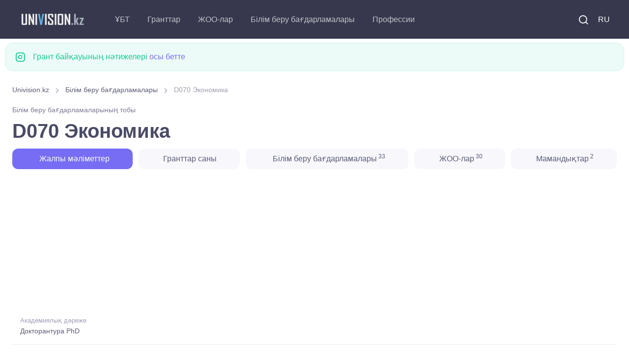

--- FILE ---
content_type: text/html; charset=UTF-8
request_url: https://univision.kz/kk/edu-program/group/D070-ekonomika.html
body_size: 9151
content:

<!DOCTYPE html>
<html lang="kk">
    <head>
        <meta charset="UTF-8">
<title>D070 Экономика</title>



<meta property="site_name" content="Univision.kz - Қазақстандағы білім туралы барлығы.">
<meta property="og:type" content="article">
<meta property="og:url" content="//univision.kz/kk/edu-program/group/D070-ekonomika.html">
<meta property="og:locale" content="UTF-8">
<meta property="og:image" content="//univision.kz/images/logo_900.jpg">
<meta property="og:image:width" content="900">
<meta property="og:image:height" content="469">
<meta name="metatitle" content="D070 Экономика. Докторантура PhD группа образовательных программ">
<meta property="og:title" content="D070 Экономика. Докторантура PhD группа образовательных программ">
<meta name="description" content="Группа образовательных программ D070 Экономика, научная степень: Докторантура PhD, профильные предметы: ">
<meta property="og:description" content="Группа образовательных программ D070 Экономика, научная степень: Докторантура PhD, профильные предметы: ">
<meta name="keywords" content="Группа, образовательных, программ, Экономика, научная, степень, Докторантура, профильные, предметы">
<meta name="csrf-param" content="_csrf-frontend">
<meta name="csrf-token" content="M4NY1iXoICyiJL4jGxMOZgKMCfwSzKCxXW32coxQ7MJczQrifbxxXZJ0_1RpeUUFcrhkm1T098QrF5o-umi78g==">

<link href="/css/theme.min.css?v=5.0.0.6" rel="stylesheet">
<link rel="preconnect" href="https://googleads.g.doubleclick.net/" crossorigin="anonymous">
<link rel="preconnect" href="https://tpc.googlesyndication.com/" crossorigin="anonymous">
<link rel="preconnect" href="https://sync.gonet-ads.com/" crossorigin="anonymous">
<link rel="preconnect" href="https://pagead2.googlesyndication.com" crossorigin="anonymous">
<link rel="preconnect" href="https://analytics.google.com" crossorigin="anonymous">


<!--<link rel="preload" href="https://fonts.googleapis.com/css?family=Inter:300,400,500,600,700&display=swap" crossorigin>-->
<link rel="preload" as="font" type="font/woff2" href="/fonts/roboto_v48.woff2" crossorigin>
<link as="font" type="font/ttf" href="/fonts/around-icons.ttf?enmnv5" crossorigin>
<link as="font" type="font/woff2" href="/fonts/around-icons.woff?enmnv5" crossorigin>

<!-- Google Tag Manager -->
<script>(function(w,d,s,l,i){w[l]=w[l]||[];w[l].push({'gtm.start':
            new Date().getTime(),event:'gtm.js'});var f=d.getElementsByTagName(s)[0],
        j=d.createElement(s),dl=l!='dataLayer'?'&l='+l:'';j.async=true;j.src=
        'https://www.googletagmanager.com/gtm.js?id='+i+dl;f.parentNode.insertBefore(j,f);
    })(window,document,'script','dataLayer','GTM-T322RCS7');</script>
<!-- End Google Tag Manager -->


<script async src="https://pagead2.googlesyndication.com/pagead/js/adsbygoogle.js?client=ca-pub-9377563280433154" crossorigin="anonymous"></script>

<meta name="viewport" content="width=device-width, initial-scale=1, shrink-to-fit=no">
<meta name="theme-color" content="#252c3a"/>
<meta name="msapplication-TileColor" content="#252c3a">
<link rel="shortcut icon" href="/images/favicon.png">
<link rel="apple-touch-icon" sizes="180x180" href="/images/apple-touch-icon.png">
<link rel="icon" type="image/png" sizes="32x32" href="/images/favicon-32x32.png">
<link rel="icon" type="image/png" sizes="16x16" href="/images/favicon-16x16.png">
<link rel="manifest" href="/site.webmanifest">
<meta name="application-name" content="UniVision.kz"/>
<meta name="google-site-verification" content="2iJ_hfCit4o59rhvV0MPVwzlPr6kMhLMDlJJrDitzdY" />

<meta name="yandex-verification" content="424441a278013f61" />
<link href="//univision.kz/edu-program/group/D070-ekonomika.html" rel="alternate" hreflang="ru">
<link href="//univision.kz/kk/edu-program/group/D070-ekonomika.html" rel="alternate" hreflang="kk">

<!-- 1768554077-->
<!--<script charset="UTF-8" src="//web.webpushs.com/js/push/b25f3b95076bb205e7929cbc2bd6a300_1.js" async></script>-->
    </head>
    <body aria-hidden="false">
    <!-- Google Tag Manager (noscript) -->
    <noscript><iframe src="https://www.googletagmanager.com/ns.html?id=GTM-T322RCS7"
                      height="0" width="0" style="display:none;visibility:hidden"></iframe></noscript>
    <!-- End Google Tag Manager (noscript) -->
                <!-- Page loading spinner-->

<!--        <div class="page-loading active">-->
<!--            <div class="page-loading-inner">-->
<!--                <div class="page-spinner"></div><span>Loading...</span>-->
<!--            </div>-->
<!--        </div>-->


        <main class="page-wrapper" style="height: auto !important;">
            

<header class="header navbar navbar-expand-lg navbar-dark bg-dark navbar-sticky" data-scroll-header="" data-fixed-element="">
    <div class="container px-0 px-xl-3">

        <a class="navbar-brand flex-shrink-0 order-lg-1 mx-auto ms-lg-0 pe-lg-2 me-lg-4" href="https://univision.kz/kk">
            <img class="d-none d-lg-block" src="/images/logo_dark.png" alt="" width="153" height="55">
            <img class="d-lg-none" src="/images/logo_dark.png" alt="" width="153" height="55">
        </a>
        <div class="d-flex align-items-center order-lg-3">

            <div class="navbar-tool"><a class="navbar-tool-icon-box me-2" href="/kk/search/"><i class="ai-search"></i></a></div>

            <div class="navbar-tool">
<!--                <a class="navbar-tool-icon-box" href="#"><i class="ai-shopping-cart"></i><span class="navbar-tool-badge">3</span></a>-->
                                <a class="navbar-tool me-2" href="/edu-program/group/D070-ekonomika.html" style="text-transform: uppercase;">RU</a>            </div>

            <button class="navbar-toggler" type="button" data-bs-toggle="collapse" data-bs-target="#navbarCollapse"><span class="navbar-toggler-icon"></span></button>
        </div>

        <div class="navbar-collapse order-lg-2 collapse" id="navbarCollapse" style="">
            <ul class="navbar-nav me-auto">
                <li class="nav-item dropdown">
                                        <a class="nav-link dropdown-toggle" href="#" data-bs-toggle="dropdown">ҰБТ</a>
                    <ul class="dropdown-menu">
                        <li><a class="dropdown-item" href="//univision.kz/kk/faq/ent.html">Жиі қойылатын сұрақтар</a></li>
                        <li><a class="dropdown-item" href="//univision.kz/kk/ybt/">ҰБТ жаңалықтары</a></li>
                        <li><a class="dropdown-item" href="//univision.kz/kk/edu-program/group/subject/">ҰБТ-ға бейіндік пәндер</a></li>
                    </ul>
                </li>
                <li class="nav-item dropdown">
                                        <a class="nav-link dropdown-toggle" href="#" data-bs-toggle="dropdown">Гранттар</a>
                    <ul class="dropdown-menu">
                        <a class="dropdown-item" href="//univision.kz/kk/faq/granty.html">Жиі қойылатын сұрақтар</a>                        <li><a class="dropdown-item" href="//univision.kz/kk/granttar/granttar-2025/">Гранттар <b>2025</b></a></li>
                        <li><a class="dropdown-item" href="//univision.kz/kk/granttar/">Білім беру гранттары</a></li>
                        <li><a class="dropdown-item" href="//univision.kz/kk/grant/passing.html">Грантқа өту балдары</a></li>
                        <li><a class="dropdown-item" href="//univision.kz/kk/grant/count">Гранттар саны</a></li>
                        <!--<li><a class="dropdown-item" href="//univision.kz/kk/min-ball-2021.html"> <b>2021</b> ЖЖОКББҰ шекті балы</a></li>-->
                        <li><a class="dropdown-item" href="https://result.univision.kz/kk">Нәтижелер <b>2025</b></a></li>
                    </ul>
                </li>

                <li class="nav-item dropdown">
                    <a class="nav-link dropdown-toggle" href="//univision.kz/kk/univ/" data-bs-toggle="dropdown">ЖОО-лар</a>
                    <ul class="dropdown-menu">
                        <li><a class="dropdown-item" href="//univision.kz/kk/univ/area/">Аймақ бойынша</a></li>
                        <li><a class="dropdown-item" href="//univision.kz/kk/univ/rating/">Аймақ бойынша</a></li>
                        <!--<li></li>-->
                        <!--<li></li>-->
                        <li><a class="dropdown-item" href="//univision.kz/kk/univ/price.html">Оқыту құны</a></li>
                        <li><a class="dropdown-item" href="//univision.kz/kk/univ/code.html">Код бойынша</a></li>
                    </ul>
                </li>
                <li class="nav-item dropdown">
                    <a class="nav-link dropdown-toggle" href="//univision.kz/kk/edu-program/" data-bs-toggle="dropdown">Білім беру бағдарламалары</a>                    <ul class="dropdown-menu">
                        <li><a class="dropdown-item" href="//univision.kz/kk/edu-program/search.html">Білім беру бағдарламасын іріктеу</a></li>
                        <li><a class="dropdown-item" href="//univision.kz/kk/edu-program/group/subject/">ҰБТ пәні бойынша</a></li>
                        <li class="dropdown">
                            <a class="dropdown-item dropdown-toggle" href="//univision.kz/kk/edu-program/group/" data-bs-toggle="dropdown">Білім беру бағдарламаларының топтары</a>                            <ul class="dropdown-menu">
                                <li class="dropdown-item"><a class="dropdown-item" href="//univision.kz/kk/edu-program/group/degree/bachelor.html">Бакалавриат</a></li>
                                <li class="dropdown-item"><a class="dropdown-item" href="//univision.kz/kk/edu-program/group/degree/master.html">Магистратура</a></li>
                                <li class="dropdown-item"><a class="dropdown-item" href="//univision.kz/kk/edu-program/group/degree/doctor.html">Докторантура</a></li>
                                <li class="dropdown-item"><a class="dropdown-item" href="//univision.kz/kk/edu-program/group/degree/resident.html">Резидентура</a></li>
                                <li class="dropdown-item"><a class="dropdown-item" href="//univision.kz/kk/edu-program/group/degree/spec.html">Специалитет</a></li>
                                <li class="dropdown-item"><a class="dropdown-item" href="//univision.kz/kk/edu-program/group/degree/intern.html">Интернатура</a></li>
                            </ul>
                        </li>
                        <li><a class="dropdown-item" href="//univision.kz/kk/edu-program/area/">Білім беру салалары</a></li>
                        <li><a class="dropdown-item" href="//univision.kz/kk/edu-program/direction/">Дайындық бағыттары</a></li>
                        <li class="dropdown">
                            <a class="dropdown-item dropdown-toggle" href="//univision.kz/kk/prof/" data-bs-toggle="dropdown">Мамандықтар</a>
                            <ul class="dropdown-menu">
                                <li><a class="dropdown-item" href="//univision.kz/kk/prof/degree/bachelor.html">Бакалавриат</a></li>
                                <li><a class="dropdown-item" href="//univision.kz/kk/prof/degree/master.html">Магистратура</a></li>
                                <li><a class="dropdown-item" href="//univision.kz/kk/prof/degree/doctor.html">Докторантура</a></li>
                            </ul>
                        </li>

                    </ul>
                </li>
                <li class="nav-item dropdown">
                    <a class="nav-link dropdown-toggle" href="//univision.kz/kk/profession/" data-bs-toggle="dropdown">Профессии</a>                    <ul class="dropdown-menu">
                        <li><a class="dropdown-item" href="//univision.kz/kk/profession/degree/bachelor.html">Бакалавриат</a></li>
                        <li><a class="dropdown-item" href="//univision.kz/kk/profession/degree/master.html">Магистратура</a></li>
                        <li><a class="dropdown-item" href="//univision.kz/kk/profession/degree/resident.html">Резидентура</a></li>
                        <li><a class="dropdown-item" href="//univision.kz/kk/profession/degree/doctor.html">Докторантура</a></li>
                        <li><a class="dropdown-item" href="//univision.kz/kk/profession/degree/spec.html">Специалитет</a></li>
                    </ul>
                </li>
            </ul>
        </div>



    </div>
</header>


            <div class="container pb-4 pt-2 mb-2 mb-sm-0 pb-sm-5">
                <div class="row">
                
                <div class="alert d-flex alert-success" role="alert">
                    <i class="ai-instagram fs-xl me-3"></i>
                    <div>Грант байқауының нәтижелері <a href="https://result.univision.kz/kk/">осы бетте</a></div>
                </div>


                

<div class="col-md-12">
    <div class="col-md-12">
    <nav aria-label="breadcrumb" style="display:block">
        <ol class="py-1 my-2 breadcrumb" style=""><li class="breadcrumb-item" style=''><a href="/kk">Univision.kz</a></li>
 <li class="breadcrumb-item" style=''><a href="/kk/edu-program/">Білім беру бағдарламалары</a></li>
 <li class="breadcrumb-item active">D070 Экономика</li>
</ol>    </nav>
</div>
</div>
<div class="col-md-12">
<small class="meta-link fs-sm mb-2">Білім беру бағдарламаларының тобы</small>
<h1 class="block-title">
    D070 Экономика</h1>


<ul class="nav nav-pills nav-fill" role="tablist">
    <li class="nav-item mb-2">
        <a class="nav-link active" href="#info">
            &nbsp;<i class="fe-icon-info"></i>&nbsp;Жалпы мәліметтер        </a>
    </li>
            <li class="nav-item mb-2">
            <a class="nav-link" href="#countGrants">
                <i class="fe-icon-activity"></i>&nbsp;Гранттар саны            </a>
        </li>
                        <li class="nav-item mb-2">
            <a class="nav-link" href="#eps">
                &nbsp;<i class="fe-icon-book-open"></i>&nbsp;Білім беру бағдарламалары<sup> 33</sup>
            </a>
        </li>
                <li class="nav-item mb-2">
            <a class="nav-link" href="#univs">
                <i class="fe-icon-home"></i>&nbsp;ЖОО-лар<sup> 30</sup>
            </a>
        </li>
    
            <li class="nav-item mb-2">
            <a class="nav-link" href="#profs">
                <i class="fe-icon-feather"></i>&nbsp;Мамандықтар<sup> 2</sup>
            </a>
        </li>
    </ul>
</div>
<div class="col-md-12">
<div class="univ_info_ads">
    <!-- ep_head_media -->
            <ins class="adsbygoogle"
             style="display:block"
             data-ad-client="ca-pub-9377563280433154"
             data-ad-slot="8634113070"
             data-ad-format="auto"
             data-full-width-responsive="true"></ins>
    <script>
        (adsbygoogle = window.adsbygoogle || []).push({});
    </script>
    </div>
</div>
<div class="col-md-12">
<div class="tab-content">
    <div class="mb-4" id="info">
        
<ul class="list-unstyled mb-0">
    <li class="d-flex pt-2 pb-3 border-bottom">
        <div class="ps-3">
            <span class="fs-ms text-muted">Академиялық дәреже</span>
            <a class="d-block nav-link-style fs-sm" href="/kk/edu-program/group/degree/doctor.html">Докторантура PhD</a>        </div>
    </li>
        <li class="d-flex pt-2 pb-3 border-bottom">
        <div class="ps-3">
            <span class="fs-ms text-muted">Білім беру саласы</span>
            <a class="d-block nav-link-style fs-sm" href="/kk/edu-program/area/8D04-biznes-baskaru-zne-kkyk.html">8D04 Бизнес, басқару және құқық</a>        </div>
    </li>
    <li class="d-flex pt-2 pb-3 border-bottom">
        <div class="ps-3">
            <span class="fs-ms text-muted">Дайындық бағыты</span>
            <a class="d-block nav-link-style fs-sm" href="/kk/edu-program/direction/8D041-biznes-zne-baskaru.html">8D041 Бизнес және басқару</a>        </div>
    </li>
</ul>
    </div>
            <div class="mb-4" id="countGrants">
            <div class="col-md-12">
<div class="univ_info_ads">
            <!-- ep_1_media -->
        <ins class="adsbygoogle"
             style="display:block"
             data-ad-client="ca-pub-9377563280433154"
             data-ad-slot="8665092846"
             data-ad-format="auto"
             data-full-width-responsive="true"></ins>
        <script>
            (adsbygoogle = window.adsbygoogle || []).push({});
        </script>
    </div>
</div>
            <h2 class="h3">
                Гранттар саны<br/>
                <small class="text-muted fs-sm"> выделенных на D070 Экономика</small>
            </h2>
            <div class="list-group">
    <!-- Basic table -->
    <div class="table-responsive">
        <table class="table">
            <thead>
            <tr>
                <th>Оқыту нысаны</th>
                                    <th>2025</th>
                                    <th>2024</th>
                            </tr>
            </thead>
            <tbody>
                            <tr>
                    <td>Толық күндізгі</td>
                                                                        <td>40</td>
                                                                                                <td>40</td>
                                                            </tr>
                        </tbody>
        </table>
    </div>
</div>
        </div>
        
    
    
        <div class="mb-4" id="eps">
            <div class="col-md-12">
<div class="univ_info_ads">
            <!-- ep_2_media -->
        <ins class="adsbygoogle"
             style="display:block"
             data-ad-client="ca-pub-9377563280433154"
             data-ad-slot="9539577853"
             data-ad-format="auto"
             data-full-width-responsive="true"></ins>
        <script>
            (adsbygoogle = window.adsbygoogle || []).push({});
        </script>
    </div>
</div>
            <h2 class="h3">
                Білім беру бағдарламалары<br/>
                <small class="text-muted fs-sm"> которые входят в ГОП D070 Экономика</small>
            </h2>
            <div class="list-group">
            <a class="list-group-item list-group-item-action" href="/kk/edu-program/64877.html" >
            <div class="d-flex flex-wrap w-100 justify-content-between" data-filter-item="ab">
                <b>8D04101 Экономика</b>
                <small class="d-block text-muted text-sm">Академик Е.А.Бөкетов атындағы Қарағанды университеті (ҚарУ Е.А.Бөкетов)</small>
            </div>
        </a>
            <a class="list-group-item list-group-item-action" href="/kk/edu-program/69407.html" >
            <div class="d-flex flex-wrap w-100 justify-content-between" data-filter-item="ab">
                <b>8D04101 Экономика</b>
                <small class="d-block text-muted text-sm">Қазақ ұлттық аграрлық зерттеу университеті </small>
            </div>
        </a>
            <a class="list-group-item list-group-item-action" href="/kk/edu-program/67635.html" >
            <div class="d-flex flex-wrap w-100 justify-content-between" data-filter-item="ab">
                <b>8D04101 Экономика</b>
                <small class="d-block text-muted text-sm">«Тұран» университеті </small>
            </div>
        </a>
            <a class="list-group-item list-group-item-action" href="/kk/edu-program/66945.html" >
            <div class="d-flex flex-wrap w-100 justify-content-between" data-filter-item="ab">
                <b>8D04101 Экономика</b>
                <small class="d-block text-muted text-sm">Ілияс Жансүгіров атындағы Жетісу университеті </small>
            </div>
        </a>
            <a class="list-group-item list-group-item-action" href="/kk/edu-program/66823.html" >
            <div class="d-flex flex-wrap w-100 justify-content-between" data-filter-item="ab">
                <b>8D04101 Экономика</b>
                <small class="d-block text-muted text-sm">Ахмет Байтұрсынов атындағы Қостанай өңірлік университеті </small>
            </div>
        </a>
            <a class="list-group-item list-group-item-action" href="/kk/edu-program/66705.html" >
            <div class="d-flex flex-wrap w-100 justify-content-between" data-filter-item="ab">
                <b>8D04101 Экономика</b>
                <small class="d-block text-muted text-sm">«Тұран-Астана» университеті </small>
            </div>
        </a>
            <a class="list-group-item list-group-item-action" href="/kk/edu-program/66615.html" >
            <div class="d-flex flex-wrap w-100 justify-content-between" data-filter-item="ab">
                <b>8D04101 Экономика</b>
                <small class="d-block text-muted text-sm">Алматы технологиялық университеті (АТУ)</small>
            </div>
        </a>
            <a class="list-group-item list-group-item-action" href="/kk/edu-program/2209.html" >
            <div class="d-flex flex-wrap w-100 justify-content-between" data-filter-item="ab">
                <b>8D04101 Экономика</b>
                <small class="d-block text-muted text-sm">Esil University </small>
            </div>
        </a>
            <a class="list-group-item list-group-item-action" href="/kk/edu-program/62045.html" >
            <div class="d-flex flex-wrap w-100 justify-content-between" data-filter-item="ab">
                <b>8D04101 Экономика</b>
                <small class="d-block text-muted text-sm">М.Қозыбаев атындағы Солтүстік Қазақстан университеті </small>
            </div>
        </a>
            <a class="list-group-item list-group-item-action" href="/kk/edu-program/59435.html" >
            <div class="d-flex flex-wrap w-100 justify-content-between" data-filter-item="ab">
                <b>8D04101 Экономика</b>
                <small class="d-block text-muted text-sm">Сәрсен Аманжолов атындағы Шығыс Қазақстан университеті </small>
            </div>
        </a>
            <a class="list-group-item list-group-item-action" href="/kk/edu-program/58601.html" >
            <div class="d-flex flex-wrap w-100 justify-content-between" data-filter-item="ab">
                <b>8D04101 Экономика</b>
                <small class="d-block text-muted text-sm">Қазтұтынуодағы Қарағанды университеті </small>
            </div>
        </a>
            <a class="list-group-item list-group-item-action" href="/kk/edu-program/58192.html" >
            <div class="d-flex flex-wrap w-100 justify-content-between" data-filter-item="ab">
                <b>8D04101 Экономика</b>
                <small class="d-block text-muted text-sm">Абай атындағы Қазақ ұлттық педагогикалық университеті </small>
            </div>
        </a>
            <a class="list-group-item list-group-item-action" href="/kk/edu-program/30680.html" >
            <div class="d-flex flex-wrap w-100 justify-content-between" data-filter-item="ab">
                <b>8D04101 Экономика</b>
                <small class="d-block text-muted text-sm">M.S. Narikbaev atyndaǵy KAZGUU Universiteti </small>
            </div>
        </a>
            <a class="list-group-item list-group-item-action" href="/kk/edu-program/50931.html" >
            <div class="d-flex flex-wrap w-100 justify-content-between" data-filter-item="ab">
                <b>8D04101 Экономика</b>
                <small class="d-block text-muted text-sm">Кенжеғали Сағадиев атындағы Халықаралық Бизнес Университеті </small>
            </div>
        </a>
            <a class="list-group-item list-group-item-action" href="/kk/edu-program/53992.html" >
            <div class="d-flex flex-wrap w-100 justify-content-between" data-filter-item="ab">
                <b>8D04101 Экономика</b>
                <small class="d-block text-muted text-sm">Қ.Жұбанов атындағы Ақтөбе өңірлік университеті </small>
            </div>
        </a>
            <a class="list-group-item list-group-item-action" href="/kk/edu-program/56941.html" >
            <div class="d-flex flex-wrap w-100 justify-content-between" data-filter-item="ab">
                <b>8D04101 Экономика</b>
                <small class="d-block text-muted text-sm">Торайгыров университеті </small>
            </div>
        </a>
            <a class="list-group-item list-group-item-action" href="/kk/edu-program/55373.html" >
            <div class="d-flex flex-wrap w-100 justify-content-between" data-filter-item="ab">
                <b>8D04101 Әлемдік экономика</b>
                <small class="d-block text-muted text-sm">әл-Фараби атындағы Қазақ Ұлттық университеті </small>
            </div>
        </a>
            <a class="list-group-item list-group-item-action" href="/kk/edu-program/50987.html" >
            <div class="d-flex flex-wrap w-100 justify-content-between" data-filter-item="ab">
                <b>8D04101 Өнеркәсіп экономикасы</b>
                <small class="d-block text-muted text-sm">Астана халықаралық университеті </small>
            </div>
        </a>
            <a class="list-group-item list-group-item-action" href="/kk/edu-program/69257.html" >
            <div class="d-flex flex-wrap w-100 justify-content-between" data-filter-item="ab">
                <b>8D04102 АӨК экономика және ұйымдастыру</b>
                <small class="d-block text-muted text-sm">С.Сейфуллин атындағы Қазақ агротехникалық зерттеу университеті </small>
            </div>
        </a>
            <a class="list-group-item list-group-item-action" href="/kk/edu-program/66010.html" >
            <div class="d-flex flex-wrap w-100 justify-content-between" data-filter-item="ab">
                <b>8D04102 Экономика</b>
                <small class="d-block text-muted text-sm">Инновациялық Еуразия университеті </small>
            </div>
        </a>
            <a class="list-group-item list-group-item-action" href="/kk/edu-program/69085.html" >
            <div class="d-flex flex-wrap w-100 justify-content-between" data-filter-item="ab">
                <b>8D04102 Экономика</b>
                <small class="d-block text-muted text-sm">әл-Фараби атындағы Қазақ Ұлттық университеті </small>
            </div>
        </a>
            <a class="list-group-item list-group-item-action" href="/kk/edu-program/67872.html" >
            <div class="d-flex flex-wrap w-100 justify-content-between" data-filter-item="ab">
                <b>8D04102 Экономика</b>
                <small class="d-block text-muted text-sm">Л.Н.Гумилев атындағы Еуразия ұлттық университеті </small>
            </div>
        </a>
            <a class="list-group-item list-group-item-action" href="/kk/edu-program/67336.html" >
            <div class="d-flex flex-wrap w-100 justify-content-between" data-filter-item="ab">
                <b>8D04103 Дамудың экономикалық саясаты</b>
                <small class="d-block text-muted text-sm">Еуразия Технологиялық Университеті (ЕТУ)</small>
            </div>
        </a>
            <a class="list-group-item list-group-item-action" href="/kk/edu-program/56211.html" >
            <div class="d-flex flex-wrap w-100 justify-content-between" data-filter-item="ab">
                <b>8D04103 Экономика</b>
                <small class="d-block text-muted text-sm">Ш.Есенов атындағы Каспий технологиялар және инжиниринг университеті (Yessenov University)</small>
            </div>
        </a>
            <a class="list-group-item list-group-item-action" href="/kk/edu-program/68510.html" >
            <div class="d-flex flex-wrap w-100 justify-content-between" data-filter-item="ab">
                <b>8D04103 Экономика</b>
                <small class="d-block text-muted text-sm">Esil University </small>
            </div>
        </a>
            <a class="list-group-item list-group-item-action" href="/kk/edu-program/63749.html" >
            <div class="d-flex flex-wrap w-100 justify-content-between" data-filter-item="ab">
                <b>8D04103 Экономика және басқару</b>
                <small class="d-block text-muted text-sm">Л.Н.Гумилев атындағы Еуразия ұлттық университеті </small>
            </div>
        </a>
            <a class="list-group-item list-group-item-action" href="/kk/edu-program/66510.html" >
            <div class="d-flex flex-wrap w-100 justify-content-between" data-filter-item="ab">
                <b>8D04105 Экономика</b>
                <small class="d-block text-muted text-sm">Alikhan Bokeikhan University (ABU)</small>
            </div>
        </a>
            <a class="list-group-item list-group-item-action" href="/kk/edu-program/28347.html" >
            <div class="d-flex flex-wrap w-100 justify-content-between" data-filter-item="ab">
                <b>8D04106 Экономика</b>
                <small class="d-block text-muted text-sm">КИМЭП университеті </small>
            </div>
        </a>
            <a class="list-group-item list-group-item-action" href="/kk/edu-program/65660.html" >
            <div class="d-flex flex-wrap w-100 justify-content-between" data-filter-item="ab">
                <b>8D04106 Экономика</b>
                <small class="d-block text-muted text-sm">Қ.А.Ясауи атындағы Халықаралық қазақ-түрік университеті </small>
            </div>
        </a>
            <a class="list-group-item list-group-item-action" href="/kk/edu-program/61480.html" >
            <div class="d-flex flex-wrap w-100 justify-content-between" data-filter-item="ab">
                <b>8D04107 Экономика</b>
                <small class="d-block text-muted text-sm">Нархоз Университеті </small>
            </div>
        </a>
            <a class="list-group-item list-group-item-action" href="/kk/edu-program/65641.html" >
            <div class="d-flex flex-wrap w-100 justify-content-between" data-filter-item="ab">
                <b>8D04110 Экономика</b>
                <small class="d-block text-muted text-sm">М.Әуезов атындағы Оңтүстік Қазақстан университеті </small>
            </div>
        </a>
            <a class="list-group-item list-group-item-action" href="/kk/edu-program/66981.html" >
            <div class="d-flex flex-wrap w-100 justify-content-between" data-filter-item="ab">
                <b>8D04114 Экономика (DE)</b>
                <small class="d-block text-muted text-sm">ҚР президентінің жанындағы мемлекеттік басқару академиясы (МБА ҚР президентінің жанындағы)</small>
            </div>
        </a>
            <a class="list-group-item list-group-item-action" href="/kk/edu-program/58522.html" >
            <div class="d-flex flex-wrap w-100 justify-content-between" data-filter-item="ab">
                <b>8D04140 Экономика</b>
                <small class="d-block text-muted text-sm">Қорқыт Ата атындағы Қызылорда университеті </small>
            </div>
        </a>
    </div>
        </div>
        
        <div class="mb-4" id="univs">
            <div class="col-md-12">
<div class="univ_info_ads">
            <!-- ep_3_media -->
        <ins class="adsbygoogle"
             style="display:block"
             data-ad-client="ca-pub-9377563280433154"
             data-ad-slot="4071241717"
             data-ad-format="auto"
             data-full-width-responsive="true"></ins>
        <script>
            (adsbygoogle = window.adsbygoogle || []).push({});
        </script>
    </div>
</div>
            <h2 class="h3">
                ЖОО-лар<br/>
                <small class="text-muted fs-sm">которые обучают D070 Экономика</small>
            </h2>
            
<nav class="list-group">
                    <a class="list-group-item list-group-item-action" href="/kk/univ/43-kazak-innovatsiyalyk-gumanitarlyk-zan-universiteti/" >
            <div class="d-flex flex-wrap w-100 justify-content-between" data-filter-item="ab">
                <b>Alikhan Bokeikhan University (ABU)</b>
                <small class="d-block text-muted text-sm">Семей</small>
            </div>
        </a>
                    <a class="list-group-item list-group-item-action" href="/kk/univ/54-kazak-ekonomika-karzhy-zhane-halykaralyk-sauda-universiteti/" >
            <div class="d-flex flex-wrap w-100 justify-content-between" data-filter-item="ab">
                <b>Esil University </b>
                <small class="d-block text-muted text-sm">Нұр-Сұлтан / Астана</small>
            </div>
        </a>
                    <a class="list-group-item list-group-item-action" href="/kk/univ/44-m-s-narikbaev-atynda-y-kazguu-universiteti/" >
            <div class="d-flex flex-wrap w-100 justify-content-between" data-filter-item="ab">
                <b>M.S. Narikbaev atyndaǵy KAZGUU Universiteti </b>
                <small class="d-block text-muted text-sm">Нұр-Сұлтан / Астана</small>
            </div>
        </a>
                    <a class="list-group-item list-group-item-action" href="/kk/univ/103-turan-astana-universiteti/" >
            <div class="d-flex flex-wrap w-100 justify-content-between" data-filter-item="ab">
                <b>«Тұран-Астана» университеті </b>
                <small class="d-block text-muted text-sm">Нұр-Сұлтан / Астана</small>
            </div>
        </a>
                    <a class="list-group-item list-group-item-action" href="/kk/univ/102-turan-universiteti-mekemesi/" >
            <div class="d-flex flex-wrap w-100 justify-content-between" data-filter-item="ab">
                <b>«Тұран» университеті </b>
                <small class="d-block text-muted text-sm">Алматы</small>
            </div>
        </a>
                    <a class="list-group-item list-group-item-action" href="/kk/univ/28-iliyas-zhansygirov-atyndafy-zhetisu-memlekettik-universiteti/" >
            <div class="d-flex flex-wrap w-100 justify-content-between" data-filter-item="ab">
                <b>Ілияс Жансүгіров атындағы Жетісу университеті </b>
                <small class="d-block text-muted text-sm">Талдықорған</small>
            </div>
        </a>
                    <a class="list-group-item list-group-item-action" href="/kk/univ/55-abay-atyndafy-kazak-ulttyk-pedagogikalyk-universiteti/" >
            <div class="d-flex flex-wrap w-100 justify-content-between" data-filter-item="ab">
                <b>Абай атындағы Қазақ ұлттық педагогикалық университеті </b>
                <small class="d-block text-muted text-sm">Алматы</small>
            </div>
        </a>
                    <a class="list-group-item list-group-item-action" href="/kk/univ/69-e-a-boketov-atyndafy-karafandy-memlekettik-universiteti/" >
            <div class="d-flex flex-wrap w-100 justify-content-between" data-filter-item="ab">
                <b>Академик Е.А.Бөкетов атындағы Қарағанды университеті (ҚарУ Е.А.Бөкетов)</b>
                <small class="d-block text-muted text-sm">Қарағанды</small>
            </div>
        </a>
                    <a class="list-group-item list-group-item-action" href="/kk/univ/8-almaty-tehnologiyalyk-universiteti/" >
            <div class="d-flex flex-wrap w-100 justify-content-between" data-filter-item="ab">
                <b>Алматы технологиялық университеті (АТУ)</b>
                <small class="d-block text-muted text-sm">Алматы</small>
            </div>
        </a>
                    <a class="list-group-item list-group-item-action" href="/kk/univ/120-astana-halykaralyk-universiteti/" >
            <div class="d-flex flex-wrap w-100 justify-content-between" data-filter-item="ab">
                <b>Астана халықаралық университеті </b>
                <small class="d-block text-muted text-sm">Нұр-Сұлтан / Астана</small>
            </div>
        </a>
                    <a class="list-group-item list-group-item-action" href="/kk/univ/76-a-baytursynov-atyndafy-kostanay-memlekettik-universiteti/" >
            <div class="d-flex flex-wrap w-100 justify-content-between" data-filter-item="ab">
                <b>Ахмет Байтұрсынов атындағы Қостанай өңірлік университеті </b>
                <small class="d-block text-muted text-sm">Қостанай</small>
            </div>
        </a>
                    <a class="list-group-item list-group-item-action" href="/kk/univ/24-euraziya-tehnologiyalyk-universiteti/" >
            <div class="d-flex flex-wrap w-100 justify-content-between" data-filter-item="ab">
                <b>Еуразия Технологиялық Университеті (ЕТУ)</b>
                <small class="d-block text-muted text-sm">Алматы</small>
            </div>
        </a>
                    <a class="list-group-item list-group-item-action" href="/kk/univ/33-innovatsiyalyk-euraziya-universiteti/" >
            <div class="d-flex flex-wrap w-100 justify-content-between" data-filter-item="ab">
                <b>Инновациялық Еуразия университеті </b>
                <small class="d-block text-muted text-sm">Павлодар</small>
            </div>
        </a>
                    <a class="list-group-item list-group-item-action" href="/kk/univ/106-halykaralyk-biznes-universiteti/" >
            <div class="d-flex flex-wrap w-100 justify-content-between" data-filter-item="ab">
                <b>Кенжеғали Сағадиев атындағы Халықаралық Бизнес Университеті </b>
                <small class="d-block text-muted text-sm">Алматы</small>
            </div>
        </a>
                    <a class="list-group-item list-group-item-action" href="/kk/univ/99-universitet-kimep/" >
            <div class="d-flex flex-wrap w-100 justify-content-between" data-filter-item="ab">
                <b>КИМЭП университеті </b>
                <small class="d-block text-muted text-sm">Алматы</small>
            </div>
        </a>
                    <a class="list-group-item list-group-item-action" href="/kk/univ/23-l-n-gumilev-atyndafy-euraziya-ulttyk-universiteti/" >
            <div class="d-flex flex-wrap w-100 justify-content-between" data-filter-item="ab">
                <b>Л.Н.Гумилев атындағы Еуразия ұлттық университеті </b>
                <small class="d-block text-muted text-sm">Нұр-Сұлтан / Астана</small>
            </div>
        </a>
                    <a class="list-group-item list-group-item-action" href="/kk/univ/91-manash-kozybaev-atyndafy-soltystik-kazakstan-memlekettik-universiteti/" >
            <div class="d-flex flex-wrap w-100 justify-content-between" data-filter-item="ab">
                <b>М.Қозыбаев атындағы Солтүстік Қазақстан университеті </b>
                <small class="d-block text-muted text-sm">Петропавл</small>
            </div>
        </a>
                    <a class="list-group-item list-group-item-action" href="/kk/univ/114-m-auezov-atyndafy-ontystik-kazakstan-universiteti/" >
            <div class="d-flex flex-wrap w-100 justify-content-between" data-filter-item="ab">
                <b>М.Әуезов атындағы Оңтүстік Қазақстан университеті </b>
                <small class="d-block text-muted text-sm">Шымкент</small>
            </div>
        </a>
                    <a class="list-group-item list-group-item-action" href="/kk/univ/107-narhoz-universiteti/" >
            <div class="d-flex flex-wrap w-100 justify-content-between" data-filter-item="ab">
                <b>Нархоз Университеті </b>
                <small class="d-block text-muted text-sm">Алматы</small>
            </div>
        </a>
                    <a class="list-group-item list-group-item-action" href="/kk/univ/41-s-seyfullin-atyndafy-kazak-agrotehnikalyk-universiteti/" >
            <div class="d-flex flex-wrap w-100 justify-content-between" data-filter-item="ab">
                <b>С.Сейфуллин атындағы Қазақ агротехникалық зерттеу университеті </b>
                <small class="d-block text-muted text-sm">Нұр-Сұлтан / Астана</small>
            </div>
        </a>
                    <a class="list-group-item list-group-item-action" href="/kk/univ/16-sarsen-amanzholov-atyndafy-shyfys-kazakstan-memlekettik-universiteti/" >
            <div class="d-flex flex-wrap w-100 justify-content-between" data-filter-item="ab">
                <b>Сәрсен Аманжолов атындағы Шығыс Қазақстан университеті </b>
                <small class="d-block text-muted text-sm">Өскемен</small>
            </div>
        </a>
                    <a class="list-group-item list-group-item-action" href="/kk/univ/88-s-torayfyrov-atyndafy-pavlodar-memlekettik-universiteti/" >
            <div class="d-flex flex-wrap w-100 justify-content-between" data-filter-item="ab">
                <b>Торайгыров университеті </b>
                <small class="d-block text-muted text-sm">Павлодар</small>
            </div>
        </a>
                    <a class="list-group-item list-group-item-action" href="/kk/univ/71-sh-esenov-atyndafy-kaspiy-memlekettik-tehnologiyalar-zhane-inzhiniring-universiteti/" >
            <div class="d-flex flex-wrap w-100 justify-content-between" data-filter-item="ab">
                <b>Ш.Есенов атындағы Каспий технологиялар және инжиниринг университеті (Yessenov University)</b>
                <small class="d-block text-muted text-sm">Ақтау</small>
            </div>
        </a>
                    <a class="list-group-item list-group-item-action" href="/kk/univ/84-kozha-ahmet-yasaui-atyndafy-halykaralyk-kazak-tyrik-universiteti/" >
            <div class="d-flex flex-wrap w-100 justify-content-between" data-filter-item="ab">
                <b>Қ.А.Ясауи атындағы Халықаралық қазақ-түрік университеті </b>
                <small class="d-block text-muted text-sm">Түркістан</small>
            </div>
        </a>
                    <a class="list-group-item list-group-item-action" href="/kk/univ/5-k-zhubanov-atyndafy-aktobe-onirlik-memlekettik-universiteti/" >
            <div class="d-flex flex-wrap w-100 justify-content-between" data-filter-item="ab">
                <b>Қ.Жұбанов атындағы Ақтөбе өңірлік университеті </b>
                <small class="d-block text-muted text-sm">Ақтөбе</small>
            </div>
        </a>
                    <a class="list-group-item list-group-item-action" href="/kk/univ/46-kazak-ulttyk-agrarlyk-universiteti/" >
            <div class="d-flex flex-wrap w-100 justify-content-between" data-filter-item="ab">
                <b>Қазақ ұлттық аграрлық зерттеу университеті </b>
                <small class="d-block text-muted text-sm">Алматы</small>
            </div>
        </a>
                    <a class="list-group-item list-group-item-action" href="/kk/univ/70-kaztutynuodafy-karafandy-universiteti/" >
            <div class="d-flex flex-wrap w-100 justify-content-between" data-filter-item="ab">
                <b>Қазтұтынуодағы Қарағанды университеті </b>
                <small class="d-block text-muted text-sm">Қарағанды</small>
            </div>
        </a>
                    <a class="list-group-item list-group-item-action" href="/kk/univ/79-korkyt-ata-atyndafy-kyzylorda-universiteti/" >
            <div class="d-flex flex-wrap w-100 justify-content-between" data-filter-item="ab">
                <b>Қорқыт Ата атындағы Қызылорда университеті </b>
                <small class="d-block text-muted text-sm">Қызылорда</small>
            </div>
        </a>
                    <a class="list-group-item list-group-item-action" href="/kk/univ/2-kazakstan-respublikasy-prezidentinin-zhanyndafy-memlekettik-baskaru-akademiyasy/" >
            <div class="d-flex flex-wrap w-100 justify-content-between" data-filter-item="ab">
                <b>ҚР президентінің жанындағы мемлекеттік басқару академиясы (МБА ҚР президентінің жанындағы)</b>
                <small class="d-block text-muted text-sm">Нұр-Сұлтан / Астана</small>
            </div>
        </a>
                    <a class="list-group-item list-group-item-action" href="/kk/univ/50-al-farabi-atyndafy-kazak-ulttyk-universiteti/" >
            <div class="d-flex flex-wrap w-100 justify-content-between" data-filter-item="ab">
                <b>әл-Фараби атындағы Қазақ Ұлттық университеті </b>
                <small class="d-block text-muted text-sm">Алматы</small>
            </div>
        </a>
    </nav>
        </div>
        
        <div class="mb-4" id="profs">
            <div class="col-md-12">
<div class="univ_info_ads">
            <!-- ep_4_media -->
        <ins class="adsbygoogle"
             style="display:block"
             data-ad-client="ca-pub-9377563280433154"
             data-ad-slot="7235626959"
             data-ad-format="auto"
             data-full-width-responsive="true"></ins>
        <script>
            (adsbygoogle = window.adsbygoogle || []).push({});
        </script>
    </div></div>
            <h2 class="h3">
                Мамандықтар<br/>
                <small class="text-muted fs-sm">входящие в D070 Экономика</small>
            </h2>

            <div class="list-group">
            <a class="list-group-item list-group-item-action" href="/kk/prof/6D050600-ekonomika.html"><b>6D050600</b> Экономика</a>            <a class="list-group-item list-group-item-action" href="/kk/prof/6D051300-lemdik-ekonomika.html"><b>6D051300</b> Әлемдік экономика</a>    </div>
        </div>
        <!--  min_balls  -->
</div>
</div>
<div class="col-md-12">
<div class="univ_info_ads my-2">
    <!-- ep_footer_media -->
            <ins class="adsbygoogle"
             style="display:block"
             data-ad-client="ca-pub-9377563280433154"
             data-ad-slot="5465858406"
             data-ad-format="auto"
             data-full-width-responsive="true"></ins>
    <script>
        (adsbygoogle = window.adsbygoogle || []).push({});
    </script>
    </div>
</div>


                </div>
            </div>
        </main>
        <footer class="bg-dark">
    <link as="font" type="font/truetype" href="/fonts/around-icons.ttf" crossorigin>
    <link as="font" type="font/woff" href="/fonts/around-icons.woff" crossorigin>
    <div class="container pt-3 text-center">
        <div class="d-md-flex justify-content-between align-items-center py-4 text-center text-md-left">
            <p class="m-0 text-sm text-white order-1">
                <span class="opacity-60">
                     &copy; 2011-2026 Univision.kz - Қазақстандағы білім туралы барлығы. Қазақстанның ЖОО-лары, гранттар байқауының нәтижелері, білім беру бағдарламалары <br>
                </span>
                <i class="d-inline-block align-middle fe-icon-heart text-danger"></i>
                <span class="d-inline-block nav-link text-white opacity-60 p-0">
                   Yii Framework бағдарламасында жұмыс істейді 185.4.180.95                </span>
                <br/>Кері байланыс: <a href="mailto:mail@univision.kz" class="d-inline-block nav-link text-white opacity-60 p-0">mail@univision.kz</a>
            </p>
            <p class="m-0 text-sm text-white order-2">
                                    

<!-- Yandex.Metrika counter -->
<script type="text/javascript" >
    (function(m,e,t,r,i,k,a){m[i]=m[i]||function(){(m[i].a=m[i].a||[]).push(arguments)};
        m[i].l=1*new Date();
        for (var j = 0; j < document.scripts.length; j++) {if (document.scripts[j].src === r) { return; }}
        k=e.createElement(t),a=e.getElementsByTagName(t)[0],k.async=1,k.src=r,a.parentNode.insertBefore(k,a)})
    (window, document, "script", "https://mc.yandex.ru/metrika/tag.js", "ym");

    ym(4558246, "init", {
        clickmap:true,
        trackLinks:true,
        accurateTrackBounce:true
    });
</script>
<noscript><div><img src="https://mc.yandex.ru/watch/4558246" style="position:absolute; left:-9999px;" alt="" /></div></noscript>
<!-- /Yandex.Metrika counter -->

<!-- Google tag (gtag.js) -->
<script async src="https://www.googletagmanager.com/gtag/js?id=G-1Y3JSCBX93"></script>
<script>
    window.dataLayer = window.dataLayer || [];
    function gtag(){dataLayer.push(arguments);}
    gtag('js', new Date());

    gtag('config', 'G-1Y3JSCBX93');
</script>


<!-- ZERO.kz -->
<!--
<span id="_zero_73155">
  <noscript>
    <a href="https://zero.kz/?s=73155" rel="nofollow" target="_blank">
      <img src="https://c.zero.kz/z.png?u=73155" width="88" height="31" alt="ZERO.kz" />
    </a>
  </noscript>
</span>

<script>
    var _zero_kz_ = _zero_kz_ || [];
    // siteId
    _zero_kz_.push(['id', 73155]);
    // Button color
    _zero_kz_.push(['type', 1]);
    // Check url every 200 ms, if it changed - reload button image
    // _zero_kz_.push(['url_watcher', 200]);

    (function () {
        var a = document.getElementsByTagName('script')[0],
            s = document.createElement('script');
        // s.type = 'text/javascript';
        s.async = true;
        s.defer = true;
        s.src = (document.location.protocol == 'http:' ? 'http:' : 'https:') +
            '//c.zero.kz/z.js';
        a.parentNode.insertBefore(s, a);
    })();
</script>
-->
<!-- End ZERO.kz -->



                            </p>
        </div>
    </div>
</footer>
<script type='text/javascript'>
    //<![CDATA[
    // Lazy Load AdSense
    // var lazyadsense=!1;
    //  window.addEventListener("scroll",function(){
    //     (0!=document.documentElement.scrollTop&&!1===lazyadsense||0!=document.body.scrollTop&&!1===lazyadsense)&&(!function(){
    //         var e=document.createElement("script");
    //         e.type="text/javascript",
    //             e.async=!0,
    //             e.src="https://pagead2.googlesyndication.com/pagead/js/adsbygoogle.js";
    //         var a=document.getElementsByTagName("script")[0];
    //         a.parentNode.insertBefore(e,a)
    //     }(),lazyadsense=!0)},!0);
    //]]>


</script>
<!--
<script>
    var fired = false;

    window.addEventListener('scroll', () => {
        if (fired === false) {
            fired = true;

            setTimeout(() => {
                // Здесь все эти тормознутые трекеры, чаты и прочая ересь,
                // без которой жить не может отдел маркетинга, и которые
                // дико бесят разработчиков, когда тот же маркетинг приходит
                // с вопросом "почему сайт медленно грузится, нам гугл сказал"
                var e=document.createElement("script");
                e.type="text/javascript",
                    e.async=!0,
                    e.src="https://pagead2.googlesyndication.com/pagead/js/adsbygoogle.js";
                var a=document.getElementsByTagName("script")[0];
                a.parentNode.insertBefore(e,a)
            }, 1000)
        }
    });
</script>-->
<!--<script async src="https://pagead2.googlesyndication.com/pagead/js/adsbygoogle.js"></script>-->

<!-- Back to top button-->
<a class="btn-scroll-top" href="#top" data-scroll data-fixed-element>
    <span class="btn-scroll-top-tooltip text-muted fs-sm me-2">Top</span>
    <i class="btn-scroll-top-icon ai-arrow-up">   </i>
</a>


        <script type="application/ld+json">{"@context":"http://schema.org","itemListElement":[{"item":{"@id":"//univision.kz/kk/edu-program/","name":"Білім беру бағдарламалары"},"position":1,"@type":"ListItem"},{"item":{"@id":"https://univision.kz/kk/edu-program/group/D070-ekonomika.html","name":"D070 Экономика"},"position":2,"@type":"ListItem"}],"@type":"BreadcrumbList"}</script>
<script src="/vendor/bootstrap/dist/js/bootstrap.bundle.min.js" async defer></script>
<script src="/vendor/smooth-scroll/dist/smooth-scroll.polyfills.min.js" async defer></script>
<script src="/js/theme.min.js?design=new_3" async defer></script>    </body>
</html>


--- FILE ---
content_type: text/html; charset=utf-8
request_url: https://www.google.com/recaptcha/api2/aframe
body_size: 172
content:
<!DOCTYPE HTML><html><head><meta http-equiv="content-type" content="text/html; charset=UTF-8"></head><body><script nonce="lWanS7fbynkDMa2evzqGsg">/** Anti-fraud and anti-abuse applications only. See google.com/recaptcha */ try{var clients={'sodar':'https://pagead2.googlesyndication.com/pagead/sodar?'};window.addEventListener("message",function(a){try{if(a.source===window.parent){var b=JSON.parse(a.data);var c=clients[b['id']];if(c){var d=document.createElement('img');d.src=c+b['params']+'&rc='+(localStorage.getItem("rc::a")?sessionStorage.getItem("rc::b"):"");window.document.body.appendChild(d);sessionStorage.setItem("rc::e",parseInt(sessionStorage.getItem("rc::e")||0)+1);localStorage.setItem("rc::h",'1768554081658');}}}catch(b){}});window.parent.postMessage("_grecaptcha_ready", "*");}catch(b){}</script></body></html>